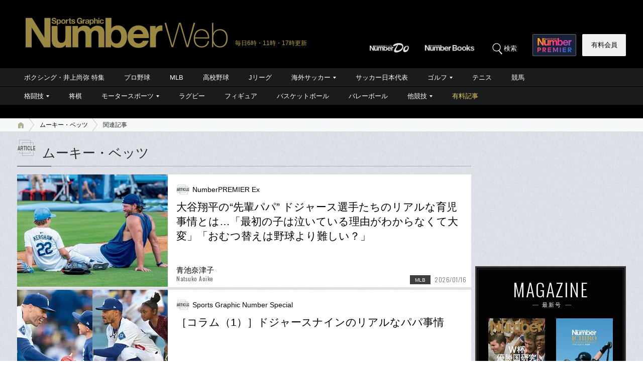

--- FILE ---
content_type: text/html; charset=utf-8
request_url: https://number.bunshun.jp/list/kw/%E3%83%A0%E3%83%BC%E3%82%AD%E3%83%BC%E3%83%BB%E3%83%99%E3%83%83%E3%83%84
body_size: 17659
content:







<!DOCTYPE html>
<html lang="ja">
<head prefix="og: http://ogp.me/ns# fb: http://ogp.me/ns/fb# article: http://ogp.me/ns/article#">
<meta charset="UTF-8">
<meta http-equiv="X-UA-Compatible" content="IE=edge">
<meta name="viewport" content="width=1250">

<!--[if lt IE 9]>
  <script src="//html5shiv.googlecode.com/svn/trunk/html5.js"></script>
<![endif]-->

<meta name="robots" content="index,follow,max-image-preview:large">
<meta name="msvalidate.01" content="0187BD93ACBFD531BB49875E32384202" />


<meta http-equiv="x-dns-prefetch-control" content="on">
<link rel="dns-prefetch" href="https://fonts.googleapis.com">
<link rel="preconnect" href="https://number.ismcdn.jp" crossorigin>
<link rel="preconnect" href="https://fonts.gstatic.com" crossorigin>
<link rel="preload" as="image" href="https://number.ismcdn.jp/mwimgs/3/c/1500wm/img_3cdb25a24d83a6fe05b30a1f0e53e05e460327.jpg" imagesizes="904px">



<link rel="icon" href="https://number.ismcdn.jp/common/numberweb/v4/images/favicon.ico">
<link rel="apple-touch-icon" sizes="76x76" href="https://number.ismcdn.jp/common/numberweb/v4/images/touch-icon-ipad.png">
<link rel="apple-touch-icon" sizes="120x120" href="https://number.ismcdn.jp/common/numberweb/v4/images/touch-icon-iphone-retina.png">
<link rel="apple-touch-icon" sizes="152x152" href="https://number.ismcdn.jp/common/numberweb/v4/images/touch-icon-ipad-retina.png">
<link rel="apple-touch-icon" sizes="180x180" href="https://number.ismcdn.jp/common/numberweb/v4/images/touch-icon-iphone6-retinahd.png">
<meta name="copyright" content="Copyright (c) Bungeishunju Ltd. All rights reserved.">


  <link rel="canonical" href="https://number.bunshun.jp/list/kw/%E3%83%A0%E3%83%BC%E3%82%AD%E3%83%BC%E3%83%BB%E3%83%99%E3%83%83%E3%83%84">


<title>ムーキー・ベッツを徹底解剖 - Number Web - ナンバー</title>
<meta name="description" content="Number Web『ムーキー・ベッツ』一覧ページ。ムーキー・ベッツ関連の話題を深く掘り下げた記事を公開中。最新記事は「大谷翔平の“先輩パパ” ドジャース選手たちのリアルな育児事情とは…「最初の子は泣いている理由がわからなくて大変」「おむつ替えは野球より難しい？」」">
<meta property="fb:app_id" content="230234163677833">
<meta property="fb:pages" content="146455248747483">
<meta property="og:locale" content="ja_JP">
<meta property="og:site_name" content="Number Web - ナンバー">
<meta property="og:type" content="article">
<meta property="og:title" content="ムーキー・ベッツを徹底解剖 - Number Web - ナンバー">
<meta property="og:url" content="https://number.bunshun.jp/list/kw/%E3%83%A0%E3%83%BC%E3%82%AD%E3%83%BC%E3%83%BB%E3%83%99%E3%83%83%E3%83%84">
<meta property="og:image" content="https://number.ismcdn.jp/mwimgs/7/2/-/img_72183e567892fa2131e8420b6a1633f7205261.jpg">
<meta property="og:image:width" content="1219">
<meta property="og:image:height" content="640">
<meta property="og:description" content="Number Web『ムーキー・ベッツ』一覧ページ。ムーキー・ベッツ関連の話題を深く掘り下げた記事を公開中。最新記事は「大谷翔平の“先輩パパ” ドジャース選手たちのリアルな育児事情とは…「最初の子は泣いている理由がわからなくて大変」「おむつ替えは野球より難しい？」」">
<meta property="article:publisher" content="https://www.facebook.com/NumberWeb/">
<meta name="twitter:card" content="summary_large_image">
<meta name="twitter:site" content="@numberweb">
<meta name="twitter:creator" content="@numberweb">
<meta name="twitter:image:src" content="https://number.ismcdn.jp/mwimgs/7/2/-/img_72183e567892fa2131e8420b6a1633f7205261.jpg">
<meta name="twitter:title" content="ムーキー・ベッツを徹底解剖 - Number Web - ナンバー">
<meta name="thumbnail" content="https://number.ismcdn.jp/mwimgs/8/b/1200/img_8b7f2851c38326683eb1a9f80f2907b9518823.jpg">
<link rel="next" hreflang="ja" href="https://number.bunshun.jp/list/kw/%E3%83%A0%E3%83%BC%E3%82%AD%E3%83%BC%E3%83%BB%E3%83%99%E3%83%83%E3%83%84?page=2">


<link rel="stylesheet" href="https://fonts.googleapis.com/css2?family=Oswald:wght@300;400;700&display=swap">
<link rel="stylesheet" href="https://number.ismcdn.jp/resources/numberweb/v4/css/lib/flickity.min.css" media="print" onload="this.media='all'">
<link rel="stylesheet" href="https://number.ismcdn.jp/resources/numberweb/v4/css/pc/base.css?rd=202601200000">
<link rel="stylesheet" href="https://number.ismcdn.jp/resources/numberweb/v4/css/pc/base/archive.css?rd=202601200000">
<link rel="stylesheet" href="https://number.ismcdn.jp/resources/numberweb/v4/css/pc/structure.css?rd=202601231051" media="print" onload="this.media='all'">
<link rel="stylesheet" href="https://number.ismcdn.jp/resources/numberweb/v4/css/re/kokuchi.css?rd=202601231051" media="print" onload="this.media='all'">
<link rel="stylesheet" href="https://number.ismcdn.jp/resources/numberweb/v4/css/pc/archive.css?rd=202601200000" media="print" onload="this.media='all'">

<script src="https://code.jquery.com/jquery-3.6.0.min.js" integrity="sha256-/xUj+3OJU5yExlq6GSYGSHk7tPXikynS7ogEvDej/m4=" crossorigin="anonymous" defer></script>
<script defer src="https://number.ismcdn.jp/resources/numberweb/v4/js/re/ajax-authtype.js?rd=202012010339"></script>

<script defer src="https://number.ismcdn.jp/resources/numberweb/v4/js/lib/flickity.pkgd.min.js"></script>
<script defer src="https://number.ismcdn.jp/resources/numberweb/v4/js/lib/slick.min.js"></script>
<script defer src="https://number.ismcdn.jp/resources/numberweb/v4/js/lib/jquery.color.js?rd=201509012146"></script>
<script defer src="https://number.ismcdn.jp/resources/numberweb/v4/js/pc/common.js?rd=202601200000"></script>
<script defer src="https://number.ismcdn.jp/resources/numberweb/v4/js/pc/archive.js?rd=202410241430"></script>
<script defer src="https://number.ismcdn.jp/resources/numberweb/v4/js/lib/lozad.js?rd=202103250000"></script>
<script defer src="https://number.ismcdn.jp/resources/numberweb/v4/js/lib/polyfill/intersection-observer.js?rd=202003041845"></script>
<script defer src="https://number.ismcdn.jp/resources/numberweb/v4/js/lib/polyfill/assign.js?rd=202003041845"></script>
<script defer src="https://number.ismcdn.jp/resources/numberweb/v4/js/lib/exe/lozad.js?rd=202103250000&sidebar=off"></script>


  <!-- Tagsmith, v1.0.0 -->
<script>
(function(b,d){var e=[["test1",.05,.1],["test2",.15,.2],["test3",.25,.3],["test4",.35,.4],["test5",.45,.5],["test6",.533,.566,.599],["test7",.632,.665,.698],["test8",.732,.766,.8],["test9",.825,.85,.875,.9],["test10",.925,.95,.975,1]],g=function(){var c=parseFloat(localStorage.getItem("__tagsmith_ab_factor"));if(isNaN(c)||0>c||1<=c)c=Math.random(),localStorage.setItem("__tagsmith_ab_factor",c.toString());for(var a=0;a<e.length;a++)for(var k=e[a][0],f=1;f<e[a].length;f++)if(c<e[a][f])return k+"_"+
(1===f?"con":"exp"+(f-1));return null}(),h={};b[d]=b[d]||{};b[d].userVariant=function(){return g};b[d].enable=function(c,a){if("all"===a)return!0;if(a.lastIndexOf("_con")+4===a.length||h[a])return!1;h[a]=c;return g===a};b[d].getLogger=function(c,a){return!1};b[d].__debug=function(){return{AB_CONF:e}};b.googletag=b.googletag||{cmd:[]};b.googletag.cmd.unshift(function(){g&&b.googletag.pubads().setTargeting("tagsmith_ab_variant",g)})})(window,"__tagsmith");
</script>
<!-- End Tagsmith -->
  <!-- ★★★ none : Google Ad Manager  -->

    <script>
  if(!location.hostname.match(/proxypy.org|printwhatyoulike.com|guidesites.appspot.com/)){
    var script = document.createElement("script");
    script.async = 1;
    script.src = "https://securepubads.g.doubleclick.net/tag/js/gpt.js";
    document.head.appendChild(script);
  }
  </script>

<script async src="https://cdn.taboola.com/webpush/publishers/1865786/taboola-push-sdk.js"></script>

<script type="application/javascript" src="//anymind360.com/js/264/ats.js"></script>

<script>
    window.googletag = window.googletag || {cmd: []};
    googletag.cmd.push(function() {
      googletag.defineSlot('/58502704/number/pc_header', [[1, 1], 'fluid', [970, 250], [728, 90], [970, 90]], 'div-gpt-ad-1586832121748-0').addService(googletag.pubads());

      googletag.defineSlot('/58502704/number/pc_right_1st', [[300, 250], [300,251], 'fluid', [1, 1], [2, 1]], 'div-gpt-ad-1586832221872-0').addService(googletag.pubads());

      googletag.defineSlot('/58502704/number/pc_right_2nd', [[300, 600], 'fluid', [300, 250], [1, 1], [3, 1]], 'div-gpt-ad-1586832391795-0').addService(googletag.pubads());

      googletag.pubads().enableSingleRequest();
      googletag.pubads().collapseEmptyDivs();
      if (!googletag.pubads().isInitialLoadDisabled()) {
          googletag.pubads().disableInitialLoad();
      }

      googletag.enableServices();

    });
  </script>

  <script type="text/javascript">
    window.googletag = window.googletag || {cmd: []};
    googletag.cmd.push(function() {
        var path_value = location.pathname.substr(0,40);
        var host_value = location.hostname;
        var target_value = "null";
    if (document.referrer){
      var ref_array=new Array();
      ref_array=document.referrer.split("/");
      target_value = ref_array[2];
    }
    googletag.pubads().setTargeting("reftarget",target_value)
    .setTargeting("pathtarget",path_value)
    .setTargeting("hostname",host_value)
    .setTargeting("kyougi","")
    .setTargeting("pagetype","archive")
    .setTargeting("urlslug","ムーキー・ベッツ")
    .setTargeting("article-id","")
    .setTargeting("kyougidetails","")
    .setTargeting("keywords","")
    googletag.pubads().collapseEmptyDivs();
  });
  </script>


<script type="text/javascript" src="/op/analytics.js?domain=bunshun.jp"></script>
 <script>
  googletag.cmd.push(function() {
    googletag.pubads().setPublisherProvidedId(('; ' + document.cookie).split('; ' + 'ismuc' + '=').pop().split(';').shift());
  });
</script>






  <script type="text/javascript">
  dataLayer_nw =[{
    'category' : 'pc',
    'column' : '',
    'special' : '',
    'kyougi' : '',
    'pagetype' : 'archive',
    'source' : '',
    'tournament' : '',
    'type' : 'pc',
    'author' : '',
    'longtail' : '',
    'urlslug' : "ムーキー・ベッツ",
    'loginid' : '',
    'pubDate' : '',
    'id' : '',
    'medium' : 'NumberWeb',
    'title' : "",
    'kyougidetails' : '',
    'pagecount' : '1',
    'keywords' : "",
    'charges' : '',
    'article-type' : '',
    'series' : 'false',
    'seotitle' : ""
  }];
  function gtag() {dataLayer_nw.push(arguments)};
  </script>
  <!-- Google Tag Manager -->
  <script>(function(w,d,s,l,i){w[l]=w[l]||[];w[l].push({'gtm.start':
  new Date().getTime(),event:'gtm.js'});var f=d.getElementsByTagName(s)[0],
  j=d.createElement(s),dl=l!='dataLayer'?'&l='+l:'';j.async=true;j.src=
  'https://www.googletagmanager.com/gtm.js?id='+i+dl;f.parentNode.insertBefore(j,f);
  })(window,document,'script','dataLayer_nw','GTM-M2Q94W');</script>
  <!-- End Google Tag Manager -->





</head>

<body class="index-top">
<a id="top" title="top"></a>
<!-- special:  -->
<!-- jack:  -->
  <!-- Google Tag Manager (noscript) -->
  <noscript><iframe src="https://www.googletagmanager.com/ns.html?id=GTM-M2Q94W" height="0" width="0" style="display:none;visibility:hidden"></iframe></noscript>
  <!-- End Google Tag Manager (noscript) -->


<header class="global-header" style="padding-top:0;">
  <div class="header-wrap clearfix">
    <p class="logo"><a href="/" class="ga_tracking" data-track-category="Header Logo" data-track-action="click"><img src="https://number.ismcdn.jp/common/numberweb/v4/images/header_logo.png" width="402" height="62" alt="Number Web - ナンバー"></a><span class="schedule">毎日6時・11時・17時更新</span></p>
  </div>
</header>
<div class="fixed-navi">
  <nav class="globalnavi2">
    <div class="navi-wrap clearfix">
      <ul class="top-navi clearfix">

        <li><a href="/list/numberdo" class="ga_tracking" data-track-category="Top PC Global Navi Number" data-track-action="click"><img src="https://number.ismcdn.jp/common/numberweb/v4/images/globalnavi1_logo_numberdo.png" width="83" height="20" alt="NumberDo"></a></li>
        <li><a href="/list/numberbooks" class="ga_tracking" data-track-category="Top PC Global Navi Number" data-track-action="click"><img src="https://number.ismcdn.jp/common/numberweb/v4/images/globalnavi1_logo_numberbooks.png" width="106" height="20" alt="NumberBooks"></a></li>
        <li class="search"><img src="https://number.ismcdn.jp/common/numberweb/v4/images/globalnavi2_search_icon.png" width="25" height="25" alt="検索">検索</li>
        <!--li class="signup"><a href="/list/info">Number<br>PREMIER</a></li-->
        <li class="premier"><a href="https://number.bunshun.jp/premier/" target="_blank" title="NumberPREMIER" class="ga_tracking" data-track-category="PC Global Navi Premier Link" data-track-action="click"><img src="https://number.ismcdn.jp/common/numberweb/v4/images/title/logo_premier_secondary.svg" width="68" height="28" alt="NumberPREMIER"></a></li>
        <li class="login"><a href="/list/info" class="ga_tracking" data-track-category="Top PC Global Navi Signup" data-track-action="click">有料会員</a></li>
      </ul>
      <div class="word-search">
        <div class="box-wrap">
          <div class="search-area">
            <form method="get" action="/search" role="search">
              <input type="search" name="fulltext" placeholder="検索ワードを入力してください"><input type="submit" value="SEARCH">
            </form>
          </div>
          <dl class="attention-word clearfix">
            <dt>注目キーワード</dt>
            <dd>
            <a href="/list/kw/黒田朝日" title="黒田朝日">#黒田朝日</a>
            <a href="/list/kw/照ノ富士" title="照ノ富士">#照ノ富士</a>
            <a href="/list/kw/角田夏実" title="角田夏実">#角田夏実</a>
            <a href="/list/kw/選抜高等学校野球大会" title="センバツ">#センバツ</a>
            <a href="/list/kw/佐藤輝明" title="佐藤輝明">#佐藤輝明</a>
            <a href="/list/olympic/2026" title="ミラノ五輪">#ミラノ五輪</a>
            </dd>
          </dl>
          <dl class="attention-word clearfix" style="border:0;margin-top:-10px;">
            <dt>記事</dt>
            <dd><a href="/list/sports">競技から探す</a><a href="/list/cp">大会から探す</a><a href="/list/authors">著者から探す</a><a href="/list/school">学校から探す</a></dd>
          </dl>
          <div class="close"><img src="https://number.ismcdn.jp/common/numberweb/v4/images/close01.png" width="28" height="28" alt="閉じる"></div>
        </div>
      </div>
    </div>
  </nav>
  <div class="globalnavi1-wrap">
<nav class="globalnavi1" style="border-bottom:1px solid #000;">
<div class="navi-wrap">
<p class="logo"><a href="/"><img alt="Number Web - ナンバー" height="21" src="https://number.ismcdn.jp/common/numberweb/v4/images/globalnavi1_logo.png" width="130" /></a></p>

<ul class="clearfix">
	<li><a class="ga_tracking" data-track-action="click" data-track-category="Top PC Global Navi Category" href="/list/kw/井上尚弥" title="ボクシング・井上尚弥 特集">ボクシング・井上尚弥 特集</a></li>
	<li><a class="ga_tracking" data-track-action="click" data-track-category="Top PC Global Navi Category" href="/subcategory/プロ野球/column" title="プロ野球">プロ野球</a></li>
	<li><a class="ga_tracking" data-track-action="click" data-track-category="Top PC Global Navi Category" href="/subcategory/MLB/column" title="MLB">MLB</a></li>
	<li><a class="ga_tracking" data-track-action="click" data-track-category="Top PC Global Navi Category" href="/subcategory/高校野球/column" title="高校野球">高校野球</a></li>
	<li><a class="ga_tracking" data-track-action="click" data-track-category="Top PC Global Navi Category" href="/subcategory/Jリーグ/column" title="Jリーグ">Jリーグ</a></li>
	<li class="unit"><a class="ga_tracking" data-track-action="click" data-track-category="Top PC Global Navi Category" href="/subcategory/海外サッカー/column" title="海外サッカー">海外サッカー</a>
	<ul class="sub">
		<li><a class="ga_tracking" data-track-action="click" data-track-category="Top PC Global Navi Category" href="/subcategory/プレミアリーグ/column" title="プレミアリーグ">プレミアリーグ</a></li>
		<li><a class="ga_tracking" data-track-action="click" data-track-category="Top PC Global Navi Category" href="/subcategory/リーガ・エスパニョーラ/column" title="リーガ・エスパニョーラ">リーガ・エスパニョーラ</a></li>
		<li><a class="ga_tracking" data-track-action="click" data-track-category="Top PC Global Navi Category" href="/subcategory/セリエA/column" title="セリエA">セリエA</a></li>
		<li><a class="ga_tracking" data-track-action="click" data-track-category="Top PC Global Navi Category" href="/subcategory/ブンデスリーガ/column" title="ブンデスリーガ">ブンデスリーガ</a></li>
	</ul>
	</li>
	<li><a class="ga_tracking" data-track-action="click" data-track-category="Top PC Global Navi Category" href="/subcategory/サッカー日本代表/column" title="サッカー日本代表">サッカー日本代表</a></li>
	<li class="unit"><a class="ga_tracking" data-track-action="click" data-track-category="Top PC Global Navi Category" href="/subcategory/ゴルフ/column" title="ゴルフ">ゴルフ</a>
	<ul class="sub">
		<li><a class="ga_tracking" data-track-action="click" data-track-category="Top PC Global Navi Category" href="/subcategory/男子ゴルフ/column" title="男子ゴルフ">男子ゴルフ</a></li>
		<li><a class="ga_tracking" data-track-action="click" data-track-category="Top PC Global Navi Category" href="/subcategory/女子ゴルフ/column" title="女子ゴルフ">女子ゴルフ</a></li>
		<li><a class="ga_tracking" data-track-action="click" data-track-category="Top PC Global Navi Category" href="/subcategory/ゴルフその他/column" title="ゴルフその他">ゴルフその他</a></li>
	</ul>
	</li>
	<li><a class="ga_tracking" data-track-action="click" data-track-category="Top PC Global Navi Category" href="/subcategory/テニス/column" title="テニス">テニス</a></li>
	<li><a class="ga_tracking" data-track-action="click" data-track-category="Top PC Global Navi Category" href="/subcategory/競馬/column" title="競馬">競馬</a></li>
</ul>
</div>
</nav>

<nav class="globalnavi1">
<div class="navi-wrap">
<p class="logo"><a href="/"><img alt="Number Web - ナンバー" height="21" src="https://number.ismcdn.jp/common/numberweb/v4/images/globalnavi1_logo.png" width="130" /></a></p>

<ul class="clearfix">
	<li class="unit"><a class="ga_tracking" data-track-action="click" data-track-category="Top PC Global Navi Category" href="/subcategory/格闘技/column" title="格闘技">格闘技</a>
	<ul class="sub">
		<li><a class="ga_tracking" data-track-action="click" data-track-category="Top PC Global Navi Category" href="/subcategory/ボクシング/column" title="ボクシング">ボクシング</a></li>
		<li><a class="ga_tracking" data-track-action="click" data-track-category="Top PC Global Navi Category" href="/subcategory/プロレス/column" title="プロレス">プロレス</a></li>
		<li><a class="ga_tracking" data-track-action="click" data-track-category="Top PC Global Navi Category" href="/subcategory/相撲/column" title="相撲">相撲</a></li>
		<li><a class="ga_tracking" data-track-action="click" data-track-category="Top PC Global Navi Category" href="/subcategory/柔道/column" title="柔道">柔道</a></li>
		<li><a class="ga_tracking" data-track-action="click" data-track-category="Top PC Global Navi Category" href="/subcategory/格闘技その他/column" title="格闘技その他">格闘技その他</a></li>
	</ul>
	</li>
	<li><a class="ga_tracking" data-track-action="click" data-track-category="Top PC Global Navi Category" href="/subcategory/将棋/column" title="将棋">将棋</a></li>
	<li class="unit"><a class="ga_tracking" data-track-action="click" data-track-category="Top PC Global Navi Category" href="/subcategory/モータースポーツ/column" title="モータースポーツ">モータースポーツ</a>
	<ul class="sub">
		<li><a class="ga_tracking" data-track-action="click" data-track-category="Top PC Global Navi Category" href="/subcategory/F1/column" title="F1">F1</a></li>
		<li><a class="ga_tracking" data-track-action="click" data-track-category="Top PC Global Navi Category" href="/subcategory/MotoGP/column" title="MotoGP">MotoGP</a></li>
		<li><a class="ga_tracking" data-track-action="click" data-track-category="Top PC Global Navi Category" href="/subcategory/モータースポーツその他/column" title="モータースポーツその他">モータースポーツその他</a></li>
	</ul>
	</li>
	<li><a class="ga_tracking" data-track-action="click" data-track-category="Top PC Global Navi Category" href="/subcategory/ラグビー/column" title="ラグビー">ラグビー</a></li>
	<li><a class="ga_tracking" data-track-action="click" data-track-category="Top PC Global Navi Category" href="/subcategory/フィギュアスケート/column" title="フィギュアスケート">フィギュア</a></li>
	<li><a class="ga_tracking" data-track-action="click" data-track-category="Top PC Global Navi Category" href="/subcategory/バスケットボール/column" title="バスケットボール">バスケットボール</a></li>
	<li><a class="ga_tracking" data-track-action="click" data-track-category="Top PC Global Navi Category" href="/subcategory/バレーボール/column" title="バレーボール">バレーボール</a></li>
	<li class="current unit"><a class="ga_tracking" data-track-action="click" data-track-category="Top PC Global Navi Category" href="/subcategory/その他スポーツ/column" title="その他スポーツ">他競技</a>
	<ul class="sub">
		<li><a class="ga_tracking" data-track-action="click" data-track-category="Top PC Global Navi Category" href="/subcategory/陸上/column" title="陸上">陸上</a></li>
		<li><a class="ga_tracking" data-track-action="click" data-track-category="Top PC Global Navi Category" href="/subcategory/高校サッカー/column" title="高校サッカー">高校サッカー</a></li>
		<li><a class="ga_tracking" data-track-action="click" data-track-category="Top PC Global Navi Category" href="/subcategory/大学野球/column" title="大学野球">大学野球</a></li>
		<li><a class="ga_tracking" data-track-action="click" data-track-category="Top PC Global Navi Category" href="/subcategory/卓球/column" title="卓球">卓球</a></li>
		<li><a class="ga_tracking" data-track-action="click" data-track-category="Top PC Global Navi Category" href="/subcategory/水泳/column" title="水泳">水泳</a></li>
		<li><a class="ga_tracking" data-track-action="click" data-track-category="Top PC Global Navi Category" href="/subcategory/体操/column" title="体操">体操</a></li>
		<li style="border-bottom:none;"><a class="ga_tracking" data-track-action="click" data-track-category="Top PC Global Navi Category" href="/subcategory/冬季スポーツ/column" title="冬季スポーツ">冬季スポーツ</a></li>
		<li><a class="ga_tracking" data-track-action="click" data-track-category="Top PC Global Navi Category" href="/subcategory/ゲーム/column" title="ゲーム">ゲーム</a></li>
		<li><a class="ga_tracking" data-track-action="click" data-track-category="Top PC Global Navi Category" href="/subcategory/その他/column" title="その他">その他</a></li>
	</ul>
	</li>
	<li><a class="gold" data-track-action="click" data-track-category="Top PC Global Navi Category" href="/list/charges" title="有料記事">有料記事</a></li>
</ul>
</div>
</nav>
</div>

</div>
<div class="pc-superbanner">
  <!-- ★★★ smp : pc-banner01  -->
  <!-- /58502704/number/pc_header -->
<div id='div-gpt-ad-1586832121748-0'>
  <script>
    googletag.cmd.push(function() { googletag.display('div-gpt-ad-1586832121748-0'); });
  </script>
</div>

</div>
<div class="global-container">
  <nav class="rcrumbs">
    <div class="rcrumbs-wrap">
      <ul>
        <li><a href="/" class="ga_tracking" data-track-category="Breadcrumb home" data-track-action="click"><span><img src="https://number.ismcdn.jp/common/numberweb/v4/images/rcrumbs_home.png" width="15" height="15" alt="Number Web"></span></a></li>
          <li><a href="/list/kw/%E3%83%A0%E3%83%BC%E3%82%AD%E3%83%BC%E3%83%BB%E3%83%99%E3%83%83%E3%83%84">ムーキー・ベッツ</a></li>
  <li class="last">関連記事</li>

      </ul>
    </div>
  </nav>
  <div class="sub-container-main">
    <div class="container-wrap clearfix">
      <article class="main-article">
      <section class="category-archive">
        <h1 class="container-h1-style3">
          ムーキー・ベッツ
          <span class="border">&nbsp;</span>
        </h1>
        
<section class="sub-article">
  
  <a href="/articles/-/868788" class="ga_tracking" data-track-category=" Article List" data-track-action="click">
    <figure><img src="https://number.ismcdn.jp/mwimgs/3/c/300m/img_3cdb25a24d83a6fe05b30a1f0e53e05e460327.jpg" alt="大谷翔平の“先輩パパ” ドジャース選手たちのリアルな育児事情とは…「最初の子は泣いている理由がわからなくて大変」「おむつ替えは野球より難しい？」" width="300" height="225" data-src="https://number.ismcdn.jp/mwimgs/3/c/300m/img_3cdb25a24d83a6fe05b30a1f0e53e05e460327.jpg" fetchpriority="high" loading="eager"></figure>
  <div class="text-area">
  <p class="column-name">NumberPREMIER Ex</p>
  <h2>大谷翔平の“先輩パパ” ドジャース選手たちのリアルな育児事情とは…「最初の子は泣いている理由がわからなくて大変」「おむつ替えは野球より難しい？」</h2>
  <p class="writer-name">青池奈津子<span class="font-oswald">Natsuko Aoike</span></p>
  <p class="category-01">MLB</p>
  <p class="date font-oswald">2026/01/16</p>
  </div>
  </a>
</section>
<section class="sub-article">
  
  <a href="/articles/-/868702" class="ga_tracking" data-track-category=" Article List" data-track-action="click">
    <figure><img src="https://number.ismcdn.jp/mwimgs/2/2/300m/img_229da85196513b6b55373c7a04ed1a4a303394.jpg" alt="［コラム（1）］ドジャースナインのリアルなパパ事情" width="300" height="225" data-src="https://number.ismcdn.jp/mwimgs/2/2/300m/img_229da85196513b6b55373c7a04ed1a4a303394.jpg" loading="eager"></figure>
  <div class="text-area">
  <p class="column-name">Sports Graphic Number Special</p>
  <h2>［コラム（1）］ドジャースナインのリアルなパパ事情</h2>
  <p class="writer-name">青池奈津子<span class="font-oswald">Natsuko Aoike</span></p>
  <p class="category-02">MLB</p><p class="pay">有料</p>
  <p class="date font-oswald">2025/12/30</p>
  </div>
  </a>
</section>
<section class="sub-article">
  
  <a href="/articles/-/868697" class="ga_tracking" data-track-category=" Article List" data-track-action="click">
      <figure><img src="https://number.ismcdn.jp/mwimgs/e/3/300m/img_e3ee7a938d49fd855b9779da039a39fa425882.jpg" alt="［ボビー・バレンタイン解説］連覇の立役者を生んだロバーツ監督の起用法" width="300" height="225" data-src="https://number.ismcdn.jp/mwimgs/e/3/300m/img_e3ee7a938d49fd855b9779da039a39fa425882.jpg" class="lozad"></figure>
  <div class="text-area">
  <p class="column-name">Sports Graphic Number Special</p>
  <h2>［ボビー・バレンタイン解説］連覇の立役者を生んだロバーツ監督の起用法</h2>
  <p class="writer-name">ブラッド・レフトン<span class="font-oswald">Brad Lefton</span></p>
  <p class="category-02">MLB</p><p class="pay">有料</p>
  <p class="date font-oswald">2025/12/27</p>
  </div>
  </a>
</section>
<section class="sub-article">
  
  <a href="/articles/-/868683" class="ga_tracking" data-track-category=" Article List" data-track-action="click">
      <figure><img src="https://number.ismcdn.jp/common/numberweb/v4/images/noimage/lazy-leaf.png" data-src="https://number.ismcdn.jp/mwimgs/c/c/300m/img_cc6894fc2cef452daa6c5815756316f1316206.jpg" alt="［史上最高の一日］衝撃の3本塁打10奪三振" width="300" height="225" class="lozad"></figure>
  <div class="text-area">
  <p class="column-name">Sports Graphic Number Special</p>
  <h2>［史上最高の一日］衝撃の3本塁打10奪三振</h2>
  <p class="writer-name">柳原直之（スポーツニッポン）<span class="font-oswald">Naoyuki Yanagihara</span></p>
  <p class="category-02">MLB</p><p class="pay">有料</p>
  <p class="date font-oswald">2025/12/25</p>
  </div>
  </a>
</section>
<section class="sub-article">
  
  <a href="/articles/-/868605" class="ga_tracking" data-track-category=" Article List" data-track-action="click">
      <figure><img src="https://number.ismcdn.jp/common/numberweb/v4/images/noimage/lazy-leaf.png" data-src="https://number.ismcdn.jp/mwimgs/8/d/300m/img_8db8c45849bcc544f7bcfefb05344eb1525537.jpg" alt="「大谷翔平が疲労困憊」「WS敗北まで2死」“究極の試練”でドジャースが奇跡を…「ロハスのように報われるんだ」LA紙に語ったフリーマンらの本音" width="300" height="225" class="lozad"></figure>
  <div class="text-area">
  <p class="column-name">メジャーリーグPRESS</p>
  <h2>「大谷翔平が疲労困憊」「WS敗北まで2死」“究極の試練”でドジャースが奇跡を…「ロハスのように報われるんだ」LA紙に語ったフリーマンらの本音</h2>
  <p class="writer-name">ジャック・ハリス<span class="font-oswald">Jack Harris</span></p>
  <p class="category-01">MLB</p>
  <p class="date font-oswald">2025/12/22</p>
  </div>
  </a>
</section>
<section class="sub-article">
  
  <a href="/articles/-/868604" class="ga_tracking" data-track-category=" Article List" data-track-action="click">
      <figure><img src="https://number.ismcdn.jp/common/numberweb/v4/images/noimage/lazy-leaf.png" data-src="https://number.ismcdn.jp/mwimgs/2/0/300m/img_205ce87d043af9373bdeb68d5a12f246247572.jpg" alt="「ベッツは過小評価された」「あれだけ苦しんだロウキが」不調でもドジャース有能編成、マンシーが擁護…LA紙ズバリ「結束は陳腐な美談ではない」" width="300" height="225" class="lozad"></figure>
  <div class="text-area">
  <p class="column-name">メジャーリーグPRESS</p>
  <h2>「ベッツは過小評価された」「あれだけ苦しんだロウキが」不調でもドジャース有能編成、マンシーが擁護…LA紙ズバリ「結束は陳腐な美談ではない」</h2>
  <p class="writer-name">ジャック・ハリス<span class="font-oswald">Jack Harris</span></p>
  <p class="category-01">MLB</p>
  <p class="date font-oswald">2025/12/22</p>
  </div>
  </a>
</section>
<section class="sub-article">
  
  <a href="/articles/-/868518" class="ga_tracking" data-track-category=" Article List" data-track-action="click">
      <figure><img src="https://number.ismcdn.jp/common/numberweb/v4/images/noimage/lazy-leaf.png" data-src="https://number.ismcdn.jp/mwimgs/a/9/300m/img_a9a3e0c6735ade298ff1d4f228bf6e1c233786.jpg" alt="ベッツ断言「オオタニは7億ドルの価値がある」ドジャース戦友が語る大谷翔平の超才能「それがクレイジー」「心から本気だ」カーショウもズバリ―2025年下半期読まれた記事" width="300" height="225" class="lozad"></figure>
  <div class="text-area">
  <p class="column-name">Number Web More</p>
  <h2>ベッツ断言「オオタニは7億ドルの価値がある」ドジャース戦友が語る大谷翔平の超才能「それがクレイジー」「心から本気だ」カーショウもズバリ―2025年下半期読まれた記事</h2>
  <p class="writer-name">ジャック・ハリス<span class="font-oswald">Jack Harris</span></p>
  <p class="category-01">MLB</p>
  <p class="date font-oswald">2025/12/19</p>
  </div>
  </a>
</section>
<section class="sub-article">
  
  <a href="/articles/-/868218" class="ga_tracking" data-track-category=" Article List" data-track-action="click">
      <figure><img src="https://number.ismcdn.jp/common/numberweb/v4/images/noimage/lazy-leaf.png" data-src="https://number.ismcdn.jp/mwimgs/7/2/300m/img_72adb1114f10d625666f3e356fbe95431601502.jpg" alt="「ハハ、わからないです」大谷翔平が苦笑いのTikToker直撃取材…カオスすぎたワールドシリーズ前日ウラ話「WBCでも対戦ロイヤルズ主砲まで」" width="300" height="225" class="lozad"></figure>
  <div class="text-area">
  <p class="column-name">テレビに映らない大谷翔平：番記者日記</p>
  <h2>「ハハ、わからないです」大谷翔平が苦笑いのTikToker直撃取材…カオスすぎたワールドシリーズ前日ウラ話「WBCでも対戦ロイヤルズ主砲まで」</h2>
  <p class="writer-name">柳原直之（スポーツニッポン）<span class="font-oswald">Naoyuki Yanagihara</span></p>
  <p class="category-01">MLB</p>
  <p class="date font-oswald">2025/11/21</p>
  </div>
  </a>
</section>
<section class="sub-article">
  
  <a href="/articles/-/868217" class="ga_tracking" data-track-category=" Article List" data-track-action="click">
      <figure><img src="https://number.ismcdn.jp/common/numberweb/v4/images/noimage/lazy-leaf.png" data-src="https://number.ismcdn.jp/mwimgs/6/c/300m/img_6c173c3aea569aea597d3b2d61fc198f1591797.jpg" alt="ベッツ熱弁「オオタニと一緒に…特別だよ」ドジャース大谷翔平の“テレビに映らない”ワールドシリーズ連覇全事実「開幕前日取材は超カオスに」" width="300" height="225" class="lozad"></figure>
  <div class="text-area">
  <p class="column-name">テレビに映らない大谷翔平：番記者日記</p>
  <h2>ベッツ熱弁「オオタニと一緒に…特別だよ」ドジャース大谷翔平の“テレビに映らない”ワールドシリーズ連覇全事実「開幕前日取材は超カオスに」</h2>
  <p class="writer-name">柳原直之（スポーツニッポン）<span class="font-oswald">Naoyuki Yanagihara</span></p>
  <p class="category-01">MLB</p>
  <p class="date font-oswald">2025/11/21</p>
  </div>
  </a>
</section>
<section class="sub-article">
  
  <a href="/articles/-/868203" class="ga_tracking" data-track-category=" Article List" data-track-action="click">
      <figure><img src="https://number.ismcdn.jp/common/numberweb/v4/images/noimage/lazy-leaf.png" data-src="https://number.ismcdn.jp/mwimgs/1/c/300m/img_1cc6cb09962de13712c125301317acc91783801.jpg" alt="「オオタニからMVPを奪えたら…奇跡と呼ぶしかない」米メディアが戦慄した“満票時代”のMVP論争…あるライバル選手「最後まで見てみよう」の虚しい現実" width="300" height="225" class="lozad"></figure>
  <div class="text-area">
  <p class="column-name">メジャーリーグPRESS</p>
  <h2>「オオタニからMVPを奪えたら…奇跡と呼ぶしかない」米メディアが戦慄した“満票時代”のMVP論争…あるライバル選手「最後まで見てみよう」の虚しい現実</h2>
  <p class="writer-name">一野洋<span class="font-oswald">Hiroshi Ichino</span></p>
  <p class="category-01">MLB</p>
  <p class="date font-oswald">2025/11/18</p>
  </div>
  </a>
</section>
<section class="sub-article">
  
  <a href="/articles/-/868123" class="ga_tracking" data-track-category=" Article List" data-track-action="click">
      <figure><img src="https://number.ismcdn.jp/common/numberweb/v4/images/noimage/lazy-leaf.png" data-src="https://number.ismcdn.jp/mwimgs/1/d/300m/img_1def3138987e86d946f7f9431d01c0721814900.jpg" alt="カーショウ断言「オオタニはとにかく…」大谷翔平の“人間的魅力”をドジャースの仲間が称賛「大きな体に小さな子どもが」キケもズバリ" width="300" height="225" class="lozad"></figure>
  <div class="text-area">
  <p class="column-name">NumberWeb Topics</p>
  <h2>カーショウ断言「オオタニはとにかく…」大谷翔平の“人間的魅力”をドジャースの仲間が称賛「大きな体に小さな子どもが」キケもズバリ</h2>
  <p class="writer-name">NumberWeb編集部<span class="font-oswald">Sports Graphic Number Web</span></p>
  <p class="category-01">MLB</p>
  <p class="date font-oswald">2025/11/11</p>
  </div>
  </a>
</section>
<section class="sub-article">
  
  <a href="/articles/-/868077" class="ga_tracking" data-track-category=" Article List" data-track-action="click">
      <figure><img src="https://number.ismcdn.jp/common/numberweb/v4/images/noimage/lazy-leaf.png" data-src="https://number.ismcdn.jp/mwimgs/2/e/300m/img_2eed52f3af5074983eb2cb32a1bc4bc8234110.jpg" alt="「オオタニはボンズ並み」ロバーツ監督もフリーマンも“お手上げ”ドジャース大谷翔平の超人的パワー「すごい才能」「正直、わからないよ」" width="300" height="225" class="lozad"></figure>
  <div class="text-area">
  <p class="column-name">NumberWeb Topics</p>
  <h2>「オオタニはボンズ並み」ロバーツ監督もフリーマンも“お手上げ”ドジャース大谷翔平の超人的パワー「すごい才能」「正直、わからないよ」</h2>
  <p class="writer-name">NumberWeb編集部<span class="font-oswald">Sports Graphic Number Web</span></p>
  <p class="category-01">MLB</p>
  <p class="date font-oswald">2025/11/07</p>
  </div>
  </a>
</section>
<section class="sub-article">
  
  <a href="/articles/-/868053" class="ga_tracking" data-track-category=" Article List" data-track-action="click">
      <figure><img src="https://number.ismcdn.jp/common/numberweb/v4/images/noimage/lazy-leaf.png" data-src="https://number.ismcdn.jp/mwimgs/2/5/300m/img_25a0f17b44e67344a2094841ad97771c906323.jpg" alt="「大谷翔平のソロ本塁打はOK」本音ポツリ…中継に映らなかったブルージェイズの敗戦後ミーティングで「監督が10回繰り返した言葉」ドジャースを追い詰めた裏側" width="300" height="225" class="lozad"></figure>
  <div class="text-area">
  <p class="column-name">メジャーリーグPRESS</p>
  <h2>「大谷翔平のソロ本塁打はOK」本音ポツリ…中継に映らなかったブルージェイズの敗戦後ミーティングで「監督が10回繰り返した言葉」ドジャースを追い詰めた裏側</h2>
  <p class="writer-name">四竈衛<span class="font-oswald">Mamoru Shikama</span></p>
  <p class="category-01">MLB</p>
  <p class="date font-oswald">2025/11/05</p>
  </div>
  </a>
</section>
<section class="sub-article">
  
  <a href="/articles/-/867982" class="ga_tracking" data-track-category=" Article List" data-track-action="click">
      <figure><img src="https://number.ismcdn.jp/common/numberweb/v4/images/noimage/lazy-leaf.png" data-src="https://number.ismcdn.jp/mwimgs/a/9/300m/img_a9a3e0c6735ade298ff1d4f228bf6e1c233786.jpg" alt="ベッツ断言「オオタニは7億ドルの価値がある」ドジャース戦友が語る大谷翔平の超才能「それがクレイジー」「心から本気だ」カーショウもズバリ" width="300" height="225" class="lozad"></figure>
  <div class="text-area">
  <p class="column-name">メジャーリーグPRESS</p>
  <h2>ベッツ断言「オオタニは7億ドルの価値がある」ドジャース戦友が語る大谷翔平の超才能「それがクレイジー」「心から本気だ」カーショウもズバリ</h2>
  <p class="writer-name">ジャック・ハリス<span class="font-oswald">Jack Harris</span></p>
  <p class="category-01">MLB</p>
  <p class="date font-oswald">2025/11/05</p>
  </div>
  </a>
</section>
<section class="sub-article">
  
  <a href="/articles/-/867979" class="ga_tracking" data-track-category=" Article List" data-track-action="click">
      <figure><img src="https://number.ismcdn.jp/common/numberweb/v4/images/noimage/lazy-leaf.png" data-src="https://number.ismcdn.jp/mwimgs/9/b/300m/img_9b53b5e5e41d959591d2c40c3f5d113c1617146.jpg" alt="「天才的だよ」フリーマンでも“正直わからない”大谷翔平の「類稀な才能」米国人ドジャース番記者が聞いた「オオタニは何でもやってしまう」" width="300" height="225" class="lozad"></figure>
  <div class="text-area">
  <p class="column-name">メジャーリーグPRESS</p>
  <h2>「天才的だよ」フリーマンでも“正直わからない”大谷翔平の「類稀な才能」米国人ドジャース番記者が聞いた「オオタニは何でもやってしまう」</h2>
  <p class="writer-name">ジャック・ハリス<span class="font-oswald">Jack Harris</span></p>
  <p class="category-01">MLB</p>
  <p class="date font-oswald">2025/11/03</p>
  </div>
  </a>
</section>
<section class="sub-article">
  
  <a href="/articles/-/867978" class="ga_tracking" data-track-category=" Article List" data-track-action="click">
      <figure><img src="https://number.ismcdn.jp/common/numberweb/v4/images/noimage/lazy-leaf.png" data-src="https://number.ismcdn.jp/mwimgs/4/f/300m/img_4f1722e0ea1457e629f59cec6ece98b7223971.jpg" alt="「オオタニの才能は史上最高」とロバーツ監督…米記者が記す、ドジャースが大谷翔平に驚いた日「ベッツの“大谷打席時のリード”もそうだった」" width="300" height="225" class="lozad"></figure>
  <div class="text-area">
  <p class="column-name">メジャーリーグPRESS</p>
  <h2>「オオタニの才能は史上最高」とロバーツ監督…米記者が記す、ドジャースが大谷翔平に驚いた日「ベッツの“大谷打席時のリード”もそうだった」</h2>
  <p class="writer-name">ジャック・ハリス<span class="font-oswald">Jack Harris</span></p>
  <p class="category-01">MLB</p>
  <p class="date font-oswald">2025/11/03</p>
  </div>
  </a>
</section>
<section class="sub-article">
  
  <a href="/articles/-/867976" class="ga_tracking" data-track-category=" Article List" data-track-action="click">
      <figure><img src="https://number.ismcdn.jp/common/numberweb/v4/images/noimage/lazy-leaf.png" data-src="https://number.ismcdn.jp/mwimgs/8/7/300m/img_87cad457071de55025f7eff9753936031501663.jpg" alt="大谷翔平1015億円、山本由伸463億円、年俸42億円スネルでもなく…「賭けをするならね」ベッツ12年566億円こそドジャース“恐るべき投資”の元祖" width="300" height="225" class="lozad"></figure>
  <div class="text-area">
  <p class="column-name">NumberWeb Topics</p>
  <h2>大谷翔平1015億円、山本由伸463億円、年俸42億円スネルでもなく…「賭けをするならね」ベッツ12年566億円こそドジャース“恐るべき投資”の元祖</h2>
  <p class="writer-name">NumberWeb編集部<span class="font-oswald">Sports Graphic Number Web</span></p>
  <p class="category-01">MLB</p>
  <p class="date font-oswald">2025/10/30</p>
  </div>
  </a>
</section>
<section class="sub-article">
  
  <a href="/articles/-/867891" class="ga_tracking" data-track-category=" Article List" data-track-action="click">
      <figure><img src="https://number.ismcdn.jp/common/numberweb/v4/images/noimage/lazy-leaf.png" data-src="https://number.ismcdn.jp/mwimgs/9/d/300m/img_9d374b36b3ee7183996491aa1a89b5ec216233.jpg" alt="WS戦力比較「不振でも5発」大谷翔平や「OPS1.440」ゲレーロJr.よりも気になる不安定リリーフ陣…ドジャースはタフネス左腕ベシア離脱が痛すぎ" width="300" height="225" class="lozad"></figure>
  <div class="text-area">
  <p class="column-name">酒の肴に野球の記録</p>
  <h2>WS戦力比較「不振でも5発」大谷翔平や「OPS1.440」ゲレーロJr.よりも気になる不安定リリーフ陣…ドジャースはタフネス左腕ベシア離脱が痛すぎ</h2>
  <p class="writer-name">広尾晃<span class="font-oswald">Kou Hiroo</span></p>
  <p class="category-01">MLB</p>
  <p class="date font-oswald">2025/10/24</p>
  </div>
  </a>
</section>
<section class="sub-article">
  
  <a href="/articles/-/867875" class="ga_tracking" data-track-category=" Article List" data-track-action="click">
      <figure><img src="https://number.ismcdn.jp/common/numberweb/v4/images/noimage/lazy-leaf.png" data-src="https://number.ismcdn.jp/mwimgs/9/4/300m/img_946ce3d8295371b1f39aadf72aa58842182560.jpg" alt="「オオタニはジョーダンのようだ」ベッツもフリーマンも敵将も絶賛の大谷翔平だが「たまたま僕が」神の領域MVPに笑顔は一切なく…ドジャースPS裏話" width="300" height="225" class="lozad"></figure>
  <div class="text-area">
  <p class="column-name">テレビに映らない大谷翔平：番記者日記</p>
  <h2>「オオタニはジョーダンのようだ」ベッツもフリーマンも敵将も絶賛の大谷翔平だが「たまたま僕が」神の領域MVPに笑顔は一切なく…ドジャースPS裏話</h2>
  <p class="writer-name">柳原直之（スポーツニッポン）<span class="font-oswald">Naoyuki Yanagihara</span></p>
  <p class="category-01">MLB</p>
  <p class="date font-oswald">2025/10/24</p>
  </div>
  </a>
</section>
<section class="sub-article">
  
  <a href="/articles/-/867874" class="ga_tracking" data-track-category=" Article List" data-track-action="click">
      <figure><img src="https://number.ismcdn.jp/common/numberweb/v4/images/noimage/lazy-leaf.png" data-src="https://number.ismcdn.jp/mwimgs/9/4/300m/img_943e1574f063d15b399913a15116415e187312.jpg" alt="「逆に言えば…」大谷翔平は“ロバーツ監督の苦言”に微笑んだ「ショウヘイ！ ワオ！」カーショウもフリーマンも激レア150m弾フリー打撃に興奮" width="300" height="225" class="lozad"></figure>
  <div class="text-area">
  <p class="column-name">テレビに映らない大谷翔平：番記者日記</p>
  <h2>「逆に言えば…」大谷翔平は“ロバーツ監督の苦言”に微笑んだ「ショウヘイ！ ワオ！」カーショウもフリーマンも激レア150m弾フリー打撃に興奮</h2>
  <p class="writer-name">柳原直之（スポーツニッポン）<span class="font-oswald">Naoyuki Yanagihara</span></p>
  <p class="category-01">MLB</p>
  <p class="date font-oswald">2025/10/24</p>
  </div>
  </a>
</section>
        <div class="list-pagination-outer clearfix">
  <div class="list-pagination">
  


  <span class="current">1</span>
  <span><a href="/list/kw/ムーキー・ベッツ?page=2">2</a></span>
  <span><a href="/list/kw/ムーキー・ベッツ?page=3">3</a></span>
  <span><a href="/list/kw/ムーキー・ベッツ?page=4">4</a></span>
  <span><a href="/list/kw/ムーキー・ベッツ?page=5">5</a></span>
  <span><a href="/list/kw/ムーキー・ベッツ?page=6">&hellip;</a></span>

  <span><a href="/list/kw/ムーキー・ベッツ?page=9">9</a></span>

      <span class="next"><a href="/list/kw/ムーキー・ベッツ?page=2">NEXT  &gt;&gt;</a></span>
</div>
</div>

        
      </section>
    </article>
          <aside class="side-news">
  <!-- ★★★ smp : pc-banner02  -->
  <div class="side-banner-01">
  <!-- /58502704/number/pc_right_1st -->
<div id='div-gpt-ad-1586832221872-0' style="min-height:250px;">
  <script>
    googletag.cmd.push(function() { googletag.display('div-gpt-ad-1586832221872-0'); });
  </script>
</div>
  </div>

<!-- ☆☆☆ none : magazine -->
    <section class="magazine-box-style" data-nosnippet>
      <div class="box-wrap">
       <h3><span class="font-oswald">MAGAZINE</span><br><span class="short-text">&nbsp;<span class="border"></span>最新号<span class="border">&nbsp;</span></span></h3>
        <ul class="maglist clearfix">
          <li>
            <a class="ga_tracking" data-track-category="Magazine Link" data-track-action="click" data-track-label="page" href="/articles/-/868959" title="W杯優勝国研究。日本代表に必要な5つのメソッド">
              <figure><img src="https://number.ismcdn.jp/common/numberweb/v4/images/noimage/blank.gif" data-src="https://number.ismcdn.jp/mwimgs/f/c/200/img_fc0369ab809074b16927fa09127ee401608991.jpg" width="200" height="260" alt="W杯優勝国研究。日本代表に必要な5つのメソッド" class="lozad"></figure>
              <p class="button"><span class="font-oswald">1/22</span> 発売</p>
            </a>
          </li>
          <li>
            <a class="ga_tracking" data-track-category="Magazine Link" data-track-action="click" data-track-label="page" href="/articles/-/868960" title="イチローのすべて　完全版">
              <figure><img src="https://number.ismcdn.jp/common/numberweb/v4/images/noimage/blank.gif" data-src="https://number.ismcdn.jp/mwimgs/c/1/200/img_c15a349710178f4028ae113e6a41ca3b369220.jpg" width="200" height="259" alt="イチローのすべて　完全版" class="lozad"></figure>
              <p class="button"><span class="font-oswald">1/23</span> 発売</p>
            </a>
          </li>
        </ul>
        <div>
          <a class="teiki" href="/list/magazine/koudoku" title="雑誌定期購読のご案内">
            <p class="button-teiki">雑誌定期購読のご案内</p>
          </a>
        </div>
      </div>
    </section>

<!-- ☆☆☆ none（6） : recommend -->

  <section class="side-news-style1" data-nosnippet>
    <h3 class="font-oswald">RECOMMEND</h3>
    <ul>
      <li class="recommend ajax-3carrier-hidden" style="position:relative;">
        <a href="/articles/-/868844"  target="_blank" class="ga_tracking" data-track-category="Recommend Link" data-track-action="click">
          <figure><img src="https://number.ismcdn.jp/common/numberweb/v4/images/noimage/blank.gif" data-src="https://number.ismcdn.jp/mwimgs/0/8/200m/img_08711dad1ebdc57e89b3c609334a5cfa251659.jpg" width="200" height="150" alt="「一人で行うのではなく、より多くの人を動かす。その仕組みこそが社会貢献の一番のキー」中田英寿が推し進める「HEROs AWARD」が果たす役割" class="lozad"></figure>
          <p>「一人で行うのではなく、より多くの人を動かす。その仕組みこそが社会貢献の一番のキー」中田英寿が推し進める「HEROs AWARD」が果たす役割</p>
          <span class="pr-mark">PR</span>
        </a>
      </li>
      <li class="recommend ajax-3carrier-hidden" style="position:relative;">
        <a href="/articles/-/868888"  target="_blank" class="ga_tracking" data-track-category="Recommend Link" data-track-action="click">
          <figure><img src="https://number.ismcdn.jp/common/numberweb/v4/images/noimage/blank.gif" data-src="https://number.ismcdn.jp/mwimgs/c/3/200m/img_c303edbc615ca5e384b8c2988453f7b2307422.jpg" width="200" height="150" alt="ランシュー界のゲームチェンジャー。“厚底シューズの生みの親”HOKA共同創業者が明かす「“厚底”はアルプスを駆け下るための秘策だった」" class="lozad"></figure>
          <p>ランシュー界のゲームチェンジャー。“厚底シューズの生みの親”HOKA共同創業者が明かす「“厚底”はアルプスを駆け下るための秘策だった」</p>
          <span class="pr-mark">PR</span>
        </a>
      </li>
      <li class="recommend ajax-3carrier-hidden" style="position:relative;">
        <a href="/articles/-/868931"  target="_blank" class="ga_tracking" data-track-category="Recommend Link" data-track-action="click">
          <figure><img src="https://number.ismcdn.jp/common/numberweb/v4/images/noimage/blank.gif" data-src="https://number.ismcdn.jp/mwimgs/d/e/200m/img_dea5a7a22b6c1531e97db458dad420c5199634.jpg" width="200" height="150" alt="「最下位の可能性もある」リーチマイケルが語るリーグワン激闘の裏側。世界的スターが揃う今、DAZNの全試合配信が日本ラグビーを熱くする" class="lozad"></figure>
          <p>「最下位の可能性もある」リーチマイケルが語るリーグワン激闘の裏側。世界的スターが揃う今、DAZNの全試合配信が日本ラグビーを熱くする</p>
          <span class="pr-mark">PR</span>
        </a>
      </li>
      <li class="recommend ajax-3carrier-hidden" style="position:relative;">
        <a href="/articles/-/868743"  target="_blank" class="ga_tracking" data-track-category="Recommend Link" data-track-action="click">
          <figure><img src="https://number.ismcdn.jp/common/numberweb/v4/images/noimage/blank.gif" data-src="https://number.ismcdn.jp/mwimgs/0/4/200m/img_04c196a0263c551791091c452031306b122487.jpg" width="200" height="150" alt="【秘話公開】中村俊輔が語る「思い出のすまい」「理想のすまい」［2月10日から限定配信・申し込み受付中］" class="lozad"></figure>
          <p>【秘話公開】中村俊輔が語る「思い出のすまい」「理想のすまい」［2月10日から限定配信・申し込み受付中］</p>
          <span class="pr-mark">PR</span>
        </a>
      </li>
      <li class="recommend ajax-3carrier-hidden" style="position:relative;">
        <a href="/list/special/nsy2025"  target="_blank" class="ga_tracking" data-track-category="Recommend Link" data-track-action="click">
          <figure><img src="https://number.ismcdn.jp/common/numberweb/v4/images/noimage/blank.gif" data-src="https://number.ismcdn.jp/mwimgs/b/5/200m/img_b5efa7366d81177ae7c9e0947f4a20ba163154.jpg" width="200" height="150" alt="Number SPORTS OF THE YEAR 2025 presented by TOYOTA 受賞者13組発表！" class="lozad"></figure>
          <p>Number SPORTS OF THE YEAR 2025 presented by TOYOTA 受賞者13組発表！</p>
          
        </a>
      </li>
      <li class="recommend ajax-3carrier-hidden" style="position:relative;">
        <a href="/articles/-/868932"  target="_blank" class="ga_tracking" data-track-category="Recommend Link" data-track-action="click">
          <figure><img src="https://number.ismcdn.jp/common/numberweb/v4/images/noimage/blank.gif" data-src="https://number.ismcdn.jp/mwimgs/d/b/200m/img_db2529f70558fe5cb1a7dad84c85c905271743.jpg" width="200" height="150" alt="正月の駅伝で予選会から3位に。順天堂大学陸上競技部はニューバランスとのタッグでさらなる高みを目指す" class="lozad"></figure>
          <p>正月の駅伝で予選会から3位に。順天堂大学陸上競技部はニューバランスとのタッグでさらなる高みを目指す</p>
          <span class="pr-mark">PR</span>
        </a>
      </li>
    </ul>
 </section><!-- /side-news-style1 -->

<!-- ☆☆☆ none : ranking -->
  <section class="side-news-style2" data-nosnippet>
    <div class="box-wrap">
      <h4 class="font-oswald">RANKING</h4>
      <div class="m-ranking-select">
  <div class="m-ranking-select__current js-ranking-select__current">全ての競技</div>
  <ul class="m-ranking-pulldown js-ranking-pulldown" data-area="js-side-rankings" data-rows="5">
    <li class="m-ranking-pulldown_list js-ranking-pulldown_list is-current" data-ranking="column" data-genre="">全ての競技</li><li class="m-ranking-pulldown_list js-ranking-pulldown_list --parent" data-ranking="野球" data-genre="genre">野球</li><li class="m-ranking-pulldown_list js-ranking-pulldown_list --children" data-ranking="プロ野球" data-genre="subgenre">プロ野球</li><li class="m-ranking-pulldown_list js-ranking-pulldown_list --children" data-ranking="MLB" data-genre="subgenre">MLB</li><li class="m-ranking-pulldown_list js-ranking-pulldown_list --children" data-ranking="高校野球" data-genre="subgenre">高校野球</li><li class="m-ranking-pulldown_list js-ranking-pulldown_list --children" data-ranking="大学野球" data-genre="subgenre">大学野球</li><li class="m-ranking-pulldown_list js-ranking-pulldown_list --parent" data-ranking="サッカー" data-genre="genre">サッカー</li><li class="m-ranking-pulldown_list js-ranking-pulldown_list --children" data-ranking="サッカー日本代表" data-genre="subgenre">サッカー日本代表</li><li class="m-ranking-pulldown_list js-ranking-pulldown_list --children" data-ranking="Jリーグ" data-genre="subgenre">Jリーグ</li><li class="m-ranking-pulldown_list js-ranking-pulldown_list --children" data-ranking="海外サッカー" data-genre="subgenre">海外サッカー</li><li class="m-ranking-pulldown_list js-ranking-pulldown_list --children" data-ranking="高校サッカー" data-genre="subgenre">高校サッカー</li><li class="m-ranking-pulldown_list js-ranking-pulldown_list --parent" data-ranking="ゴルフ" data-genre="genre">ゴルフ</li><li class="m-ranking-pulldown_list js-ranking-pulldown_list --children" data-ranking="男子ゴルフ" data-genre="subgenre">男子ゴルフ</li><li class="m-ranking-pulldown_list js-ranking-pulldown_list --children" data-ranking="女子ゴルフ" data-genre="subgenre">女子ゴルフ</li><li class="m-ranking-pulldown_list js-ranking-pulldown_list --children" data-ranking="ゴルフその他" data-genre="subgenre">ゴルフその他</li><li class="m-ranking-pulldown_list js-ranking-pulldown_list --parent" data-ranking="競馬" data-genre="genre">競馬</li><li class="m-ranking-pulldown_list js-ranking-pulldown_list --parent" data-ranking="格闘技" data-genre="genre">格闘技</li><li class="m-ranking-pulldown_list js-ranking-pulldown_list --children" data-ranking="プロレス" data-genre="subgenre">プロレス</li><li class="m-ranking-pulldown_list js-ranking-pulldown_list --children" data-ranking="ボクシング" data-genre="subgenre">ボクシング</li><li class="m-ranking-pulldown_list js-ranking-pulldown_list --children" data-ranking="相撲" data-genre="subgenre">相撲</li><li class="m-ranking-pulldown_list js-ranking-pulldown_list --children" data-ranking="格闘技その他" data-genre="subgenre">格闘技その他</li><li class="m-ranking-pulldown_list js-ranking-pulldown_list --parent" data-ranking="モータースポーツ" data-genre="genre">モータースポーツ</li><li class="m-ranking-pulldown_list js-ranking-pulldown_list --children" data-ranking="F1" data-genre="subgenre">F1</li><li class="m-ranking-pulldown_list js-ranking-pulldown_list --children" data-ranking="MotoGP" data-genre="subgenre">MotoGP</li><li class="m-ranking-pulldown_list js-ranking-pulldown_list --children" data-ranking="モータースポーツその他" data-genre="subgenre">モータースポーツその他</li><li class="m-ranking-pulldown_list js-ranking-pulldown_list --parent" data-ranking="その他スポーツ" data-genre="genre">その他スポーツ</li><li class="m-ranking-pulldown_list js-ranking-pulldown_list --children" data-ranking="テニス" data-genre="subgenre">テニス</li><li class="m-ranking-pulldown_list js-ranking-pulldown_list --children" data-ranking="バスケットボール" data-genre="subgenre">バスケットボール</li><li class="m-ranking-pulldown_list js-ranking-pulldown_list --children" data-ranking="バレーボール" data-genre="subgenre">バレーボール</li><li class="m-ranking-pulldown_list js-ranking-pulldown_list --children" data-ranking="ラグビー" data-genre="subgenre">ラグビー</li><li class="m-ranking-pulldown_list js-ranking-pulldown_list --children" data-ranking="フィギュアスケート" data-genre="subgenre">フィギュアスケート</li><li class="m-ranking-pulldown_list js-ranking-pulldown_list --children" data-ranking="陸上" data-genre="subgenre">陸上</li><li class="m-ranking-pulldown_list js-ranking-pulldown_list --grandchildren" data-ranking="駅伝" data-genre="subsubgenre">駅伝</li><li class="m-ranking-pulldown_list js-ranking-pulldown_list --children" data-ranking="卓球" data-genre="subgenre">卓球</li><li class="m-ranking-pulldown_list js-ranking-pulldown_list --children" data-ranking="水泳" data-genre="subgenre">水泳</li><li class="m-ranking-pulldown_list js-ranking-pulldown_list --children" data-ranking="体操" data-genre="subgenre">体操</li><li class="m-ranking-pulldown_list js-ranking-pulldown_list --children" data-ranking="冬季スポーツ" data-genre="subgenre">冬季スポーツ</li><li class="m-ranking-pulldown_list js-ranking-pulldown_list --children" data-ranking="ゲーム" data-genre="subgenre">ゲーム</li><li class="m-ranking-pulldown_list js-ranking-pulldown_list --grandchildren" data-ranking="将棋" data-genre="subsubgenre">将棋</li><li class="m-ranking-pulldown_list js-ranking-pulldown_list --children" data-ranking="その他" data-genre="subgenre">他競技</li>
  </ul>
</div>

      <div class="m-rankings js-side-rankings">
        <div class="js-ranking-area" data-type="column">
  <div class="tab_area">
    <label class="tab1_label" for="tab1">最新</label>
    <label class="tab2_label" for="tab2">24時間</label>
    <label class="tab3_label" for="tab3">週間</label>
    <!-- <label class="tab4_label" for="tab4">SNS</label> -->
  </div>
  <div class="panel_area">
<div id="panel1" class="tab_panel">
  <ul>
<li><a href="/articles/-/869129" class="ga_tracking" data-track-category="Ranking Link" data-track-action="click">箱根駅伝4区まで16位…絶望の日本学連選抜を救った“初代MVP”鐘ヶ江幸治の9人抜き「ロボコップやー！」苦しんだ主将は涙「すごいチームだったな…」</a></li>
<li><a href="/articles/-/869130" class="ga_tracking" data-track-category="Ranking Link" data-track-action="click">“寄せ集めチームの奇跡”2004年の日本学連選抜は箱根駅伝に何を残したのか？「地方や国公立大の選手にも光を」今も続く絆「これ、当時の襷なんです」</a></li>
<li><a href="/articles/-/869104" class="ga_tracking" data-track-category="Ranking Link" data-track-action="click">「178cmでも山本由伸君はメジャーで」“巨人の18番”桑田真澄がズバリ語る“データ実践教室”がスゴかった「今の選手はみんな好きですよね」</a></li>
<li><a href="/articles/-/869105" class="ga_tracking" data-track-category="Ranking Link" data-track-action="click">「寝る時間もなく朝練、良くないですね」桑田真澄が語った“野球育成問題”「競技人口減少の原因…大人では」オイシックスCBO就任でどうなる</a></li>
<li><a href="/articles/-/869086" class="ga_tracking" data-track-category="Ranking Link" data-track-action="click">「“喧嘩を売る気ですか”と中原誠が」「師匠を破門に」ひふみん加藤一二三の珍妙エピソード…対局経験棋士の記憶「病床でも藤井聡太の棋譜を」</a></li>
  </ul>
</div>
<div id="panel2" class="tab_panel">
  <ul>
<li><a href="/articles/-/869129" class="ga_tracking" data-track-category="Ranking Link" data-track-action="click">箱根駅伝4区まで16位…絶望の日本学連選抜を救った“初代MVP”鐘ヶ江幸治の9人抜き「ロボコップやー！」苦しんだ主将は涙「すごいチームだったな…」</a></li>
<li><a href="/articles/-/869130" class="ga_tracking" data-track-category="Ranking Link" data-track-action="click">“寄せ集めチームの奇跡”2004年の日本学連選抜は箱根駅伝に何を残したのか？「地方や国公立大の選手にも光を」今も続く絆「これ、当時の襷なんです」</a></li>
<li><a href="/articles/-/869105" class="ga_tracking" data-track-category="Ranking Link" data-track-action="click">「寝る時間もなく朝練、良くないですね」桑田真澄が語った“野球育成問題”「競技人口減少の原因…大人では」オイシックスCBO就任でどうなる</a></li>
<li><a href="/articles/-/869104" class="ga_tracking" data-track-category="Ranking Link" data-track-action="click">「178cmでも山本由伸君はメジャーで」“巨人の18番”桑田真澄がズバリ語る“データ実践教室”がスゴかった「今の選手はみんな好きですよね」</a></li>
<li><a href="/articles/-/869128" class="ga_tracking" data-track-category="Ranking Link" data-track-action="click">箱根駅伝の監督会議で「繰り上げだけは勘弁してくれよ」“舐められた”日本学連選抜の怒り…「クリスマスも“野郎ばっか”で合宿」寄せ集めチームの絆</a></li>
  </ul>
</div>
<div id="panel3" class="tab_panel">
  <ul>
<li><a href="/articles/-/869129" class="ga_tracking" data-track-category="Ranking Link" data-track-action="click">箱根駅伝4区まで16位…絶望の日本学連選抜を救った“初代MVP”鐘ヶ江幸治の9人抜き「ロボコップやー！」苦しんだ主将は涙「すごいチームだったな…」</a></li>
<li><a href="/articles/-/869130" class="ga_tracking" data-track-category="Ranking Link" data-track-action="click">“寄せ集めチームの奇跡”2004年の日本学連選抜は箱根駅伝に何を残したのか？「地方や国公立大の選手にも光を」今も続く絆「これ、当時の襷なんです」</a></li>
<li><a href="/articles/-/869035" class="ga_tracking" data-track-category="Ranking Link" data-track-action="click">「いつ芸人やめるんだ？」両親に言われ続けた30代…M-1準優勝ドンデコルテ渡辺銀次（40歳独身）が振り返る“どん底時代”「今年もM-1は出たい」</a></li>
<li><a href="/articles/-/869010" class="ga_tracking" data-track-category="Ranking Link" data-track-action="click">「34歳はもうおじさん」青学大・原晋監督が説く“大迫傑超え”の必要性…教え子・黒田朝日と狙うマラソン「2時間3分台への確信」と日本陸上界への喝</a></li>
<li><a href="/articles/-/868976" class="ga_tracking" data-track-category="Ranking Link" data-track-action="click">金蘭会で春高優勝→早稲田大主将…超バレーエリート・秋重若菜23歳が「ノリで始めた」ビーチバレー人生「その時は…インドアに活かそうという感覚でした」</a></li>
  </ul>
</div>
  </div>
</div>

        <div class="m-loading-wrap js-loading-anime">
  <div class="m-loading-wrap__col">
    <div class="m-loading-ball-scale-multiple">
      <div></div>
      <div></div>
      <div></div>
    </div>
    LOADING
  </div>
</div>

      </div>
      <p class="ranking-more"><a href="/list/ranking" class="ga_tracking js-ranking-link" data-track-category="Ranking More" data-track-action="click">もっと見る</a></p>
    </div>
  </section>

  <!-- ★★★ smp : pc-banner03  -->
  <div class="side-banner-02">
  <!-- /58502704/number/pc_right_2nd -->
<div id='div-gpt-ad-1586832391795-0' style="min-height:250px;">
  <script>
    googletag.cmd.push(function() { googletag.display('div-gpt-ad-1586832391795-0'); });
  </script>
</div>
  </div>

<!-- ☆☆☆ none（） : information -->
<section class="side-news-style1 clearfix" data-nosnippet>
  <h3 class="font-oswald">INFORMATION</h3>
  <ul>
    <li class="information ajax-3carrier-hidden">
      <a href="/premier/registrations-hojin"  target="_blank">
        <figure><img src="https://number.ismcdn.jp/common/numberweb/v4/images/noimage/blank.gif" data-src="https://number.ismcdn.jp/mwimgs/5/c/200m/img_5c2f1665bfb40fa5fa26a1876b93fa0e55976.png" width="200" height="150" alt="【同僚や仲間とお得に】NumberPREMIER法人プランが募集スタート！" class="lozad"></figure>
        <p>【同僚や仲間とお得に】NumberPREMIER法人プランが募集スタート！</p>
        
      </a>
    </li>
    <li class="information">
      <a href="/premier/mailmagazine"  target="_blank">
        <figure><img src="https://number.ismcdn.jp/common/numberweb/v4/images/noimage/blank.gif" data-src="https://number.ismcdn.jp/mwimgs/9/c/200m/img_9cc0db1a4359e9e3565454aaef027306201648.jpg" width="200" height="150" alt="【登録無料】Numberメールマガジン好評配信中。スポーツの「今」をメールでお届け！" class="lozad"></figure>
        <p>【登録無料】Numberメールマガジン好評配信中。スポーツの「今」をメールでお届け！</p>
        
      </a>
    </li>
    <li class="information ajax-3carrier-hidden">
      <a href="https://www.youtube.com/@numberchannel"  target="_blank">
        <figure><img src="https://number.ismcdn.jp/common/numberweb/v4/images/noimage/blank.gif" data-src="https://number.ismcdn.jp/mwimgs/f/0/200m/img_f0488999df0615f576a5eead385e62d221261.png" width="200" height="150" alt="YouTubeチャンネル登録者数50,000人突破！バレーボールや陸上、バスケ、野球などの選手のインタビューを動画で" class="lozad"></figure>
        <p>YouTubeチャンネル登録者数50,000人突破！バレーボールや陸上、バスケ、野球などの選手のインタビューを動画で</p>
        
      </a>
    </li>
  </ul>
</section>



  <!-- ★★★ normal : bunshun-recruit -->
  <div class="bunshun-recruit" data-nosnippet>
    <ul>
      <li><a href="https://number.bunshun.jp/premier/registrations?rf=nw-common" target="_blank"><img src="/mwimgs/1/7/-/img_170e2b070e5a9fec01b3a1614a5ce511190659.jpg" alt="NumberPREMIER 動画やポッドキャストも大充実！ 今なら月額プラン初月99円！" width="750" height="300" class="lozad" data-loaded="true" /></a></li>
      <li><a href="https://recruit.bunshun.co.jp/?utm_source=number.bunshun.jp&utm_medium=banner&utm_campaign=recruit2027newgrads" target="_blank"><img src="/mwimgs/3/0/-/img_30fdff4e027592101e6e5dc02caa73bf52030.png" alt="文藝春秋 定期採用2027のお知らせ" width="750" height="300" class="lozad" data-loaded="true" /></a></li>
      <li><a href="https://number.bunshun.jp/list/meigen?rf=nw-common"><img src="/mwimgs/3/6/-/img_36b925659e9cb523d1ebfcbe6572759179939.jpg" alt="NumberWeb スポーツ名言集" width="750" height="300" class="lozad" data-loaded="true" /></a></li>
    </ul>
  </div>

<!-- ★★★ skintype : pr-times -->

<!-- ☆☆☆ none : servicemenu -->
<section class="side-news-style1 clearfix" data-nosnippet>
  <h3 class="servicemenu">会員メニュー</h3>
  <ul class="mb10">
    <li><a href="/list/info" class="ga_tracking" data-track-category="Service Menu" data-track-action="click">マイメニュー登録・ログイン</a></li>
    <li><a href="/list/info/cancel?m=charges" class="ga_tracking" data-track-category="Service Menu" data-track-action="click">マイメニュー退会（有料会員退会）</a></li>
    <li><a href="/list/charges" class="ga_tracking" data-track-category="Service Menu" data-track-action="click">有料記事一覧</a></li>
    <li><a href="/list/info/terms" class="ga_tracking" data-track-category="Service Menu" data-track-action="click">利用規約</a></li>
    <li><a href="/list/info/kisyu" class="ga_tracking" data-track-category="Service Menu" data-track-action="click">対応機種</a></li>
    <li><a href="/list/info/syotori" class="ga_tracking" data-track-category="Service Menu" data-track-action="click">特定商取引法に基づく表記</a></li>
    <li><a href="/list/info/faq" class="ga_tracking" data-track-category="Service Menu" data-track-action="click">[有料会員限定] お問い合わせ・Ｑ＆Ａ</a></li>
  </ul>
</section>

      </aside>
    </div>
  </div>
</div>
<footer class="global-footer">
  <div class="footer-wrap" data-nosnippet>
    <div class="backnumber">
      <dl>
        <dt class="font-oswald">CONTENTS<span>&nbsp;</span></dt>
        <dd>
          <ul class="link-list">
            <li><a href="/category/column" class="ga_tracking" data-track-category="Footer Menu Contents" data-track-action="click">記事一覧</a></li>
            <li><a href="/list/news" class="ga_tracking" data-track-category="Footer Menu Contents" data-track-action="click">速報ニュース一覧</a></li>
            <li><a href="/list/supporters" class="ga_tracking" data-track-category="Footer Menu Contents" data-track-action="click">Numberサポーターズクラブ</a></li>
            <li><a href="/list/special/nsy2025" class="ga_tracking" data-track-category="Footer Menu Magazine" data-track-action="click">Number SPORTS OF THE YEAR</a></li>
          </ul>
        </dd>
      </dl>
      <dl>
        <dt class="font-oswald">MAGAZINE<span>&nbsp;</span></dt>
        <dd>
          <ul class="link-list">
            <li><a href="/list/magazine/koudoku" class="ga_tracking" data-track-category="Footer Menu Magazine" data-track-action="click">雑誌『Number』購読のご案内</a></li>
            <li><a href="/list/magazine" class="ga_tracking" data-track-category="Footer Menu Magazine" data-track-action="click">雑誌『Number』バックナンバー</a></li>
            <li><a href="/list/meigen" class="ga_tracking" data-track-category="Footer Menu Magazine" data-track-action="click">スポーツ名言集</a></li>
          </ul>
        </dd>
      </dl>
      <dl class="sns-box">
        <dt class="font-oswald">FOLLOW US<span>&nbsp;</span></dt>
        <dd>
          <ul class="link-list">
            <li><a href="/list/about/sns" class="ga_tracking" data-track-category="Footer Menu Sns" data-track-action="click">Number SNS</a></li>
          </ul>
          <ul>
            <li>
              <a href="https://x.com/numberweb" target="numbersns" class="ga_tracking" data-track-category="Footer Menu Sns" data-track-action="click">
              <img src="https://number.ismcdn.jp/common/numberweb/v4/images/noimage/blank.gif" data-src="https://number.ismcdn.jp/common/numberweb/v4/images/sns_pc_footer_x_w.png" width="32" height="32" alt="twitter"  class="lozad"　data-loaded="true">
              </a>
            </li>
            <li>
              <a href="https://www.facebook.com/NumberWeb" target="numbersns" class="ga_tracking" data-track-category="Footer Menu Sns" data-track-action="click">
              <img src="https://number.ismcdn.jp/common/numberweb/v4/images/noimage/blank.gif" data-src="https://number.ismcdn.jp/common/numberweb/v4/images/sns_pc_footer_fb_w.png" width="32" height="32" alt="facebook"  class="lozad"　data-loaded="true">
              </a>
            </li>
            <li>
              <a href="https://www.instagram.com/number_edit" target="numbersns" class="ga_tracking" data-track-category="Footer Menu Sns" data-track-action="click">
              <img src="https://number.ismcdn.jp/common/numberweb/v4/images/noimage/blank.gif" data-src="https://number.ismcdn.jp/common/numberweb/v4/images/sns_pc_footer_ig_w.png" width="32" height="32" alt="Instagram"  class="lozad"　data-loaded="true">
              </a>
            </li>
            <li>
              <a href="https://www.threads.net/@number_edit" target="numbersns" class="ga_tracking" data-track-category="Footer Menu Sns" data-track-action="click">
              <img src="https://number.ismcdn.jp/common/numberweb/v4/images/noimage/blank.gif" data-src="https://number.ismcdn.jp/common/numberweb/v4/images/sns_pc_footer_th_w.png" width="32" height="32" alt="Threads"  class="lozad"　data-loaded="true">
              </a>
            </li>
            <li>
              <a href="https://www.youtube.com/@numberchannel" target="numbersns" class="ga_tracking" data-track-category="Footer Menu Sns" data-track-action="click">
              <img src="https://number.ismcdn.jp/common/numberweb/v4/images/noimage/blank.gif" data-src="https://number.ismcdn.jp/common/numberweb/v4/images/sns_pc_footer_yt_w.png" width="32" height="32" alt="YouTube"  class="lozad"　data-loaded="true">
              </a>
            </li>
            <li>
              <a href="https://news.google.com/publications/CAAqLQgKIidDQklTRndnTWFoTUtFVzUxYldKbGNpNWlkVzV6YUhWdUxtcHdLQUFQAQ?ceid=JP:ja&oc=3" target="numbersns" class="ga_tracking" data-track-category="Footer Menu Sns" data-track-action="click" aria-label="googlenews">
              <img src="https://number.ismcdn.jp/common/numberweb/v4/images/sns_pc_footer_gn_w2.png" data-src="https://number.ismcdn.jp/common/numberweb/v4/images/sns_pc_footer_gn_w2.png" width="32" height="32" alt="GoogleNews"  class="lozad"　data-loaded="true">
              </a>
            </li>
            <li><a href="/list/feed" class="ga_tracking" data-track-category="Footer Menu Sns" data-track-action="click"><img src="https://number.ismcdn.jp/common/numberweb/v4/images/noimage/blank.gif" data-src="https://number.ismcdn.jp/common/numberweb/v4/images/sns_pc_footer_rss_w.png" width="32" height="32" alt="rss" class="lozad"　data-loaded="true"></a></li>
          </ul>
        </dd>
      </dl>
    </div>
    <div class="number-web">
      <figure class="logo"><a href="/list/about"><img src="https://number.ismcdn.jp/common/numberweb/v4/images/noimage/blank.gif" data-src="https://number.ismcdn.jp/common/numberweb/v4/images/footer_web_logo.png" width="216" height="34" alt="Number Web - ナンバー" class="lozad"></a></figure>
      <p class="schedule">毎日6時・11時・17時更新</p>
      <ul class="link-list">
        <li><a href="/list/contact" class="ga_tracking" data-track-category="Footer Menu Others" data-track-action="click">お問い合わせ</a></li>
        <li><a href="https://admap.bunshun.co.jp/media/number-web/" target="_blank" class="ga_tracking" data-track-category="Footer Menu Others" data-track-action="click">広告掲載について</a></li>
        <li><a href="/list/about_ad" class="ga_tracking" data-track-category="Footer Menu Others" data-track-action="click">動画・バナー広告について</a></li>
        <li><a href="/list/sitepolicy" class="ga_tracking" data-track-category="Footer Menu Others" data-track-action="click">サイトポリシー</a></li>
        <li><a href="/list/sitemap" class="ga_tracking" data-track-category="Footer Menu Others" data-track-action="click">サイトマップ</a></li>
      </ul>
    </div>
    <div class="abj-mark">
      <a href="https://aebs.or.jp/" target="_blank"><img src="https://number.ismcdn.jp/common/numberweb/v4/images/noimage/blank.gif" data-src="https://number.ismcdn.jp/common/numberweb/v4/images/other/abj_mark.png" width="55" height="45" class="lozad" alt="ABJマーク"></a>
      <p>ABJマークは、この電子書店・電子書籍配信サービスが、著作権者からコンテンツ使用許諾を得た正規版配信サービスであることを示す登録商標（登録番号6091713号）です。</p>
    </div>
  </div>
  <div class="corpolate" data-nosnippet>
    <div class="corpolate-link">
      <figure class="logo"><img src="https://number.ismcdn.jp/common/numberweb/v4/images/noimage/blank.gif" data-src="https://number.ismcdn.jp/common/numberweb/v4/images/footer_corpolate_logo.png" width="95" height="33" alt="文藝春秋" class="lozad"></figure>
      <ul>
        <li><a href="https://www.bunshun.co.jp" target="_blank">株式会社文藝春秋</a>｜</li>
        <li><a href="https://bunshun.jp/" target="_blank">文春オンライン</a>｜</li>
        <li><a href="https://crea.bunshun.jp/" target="_blank">CREA WEB</a>｜</li>
        <li><a href="https://books.bunshun.jp/" target="_blank">本の話</a>｜</li>
        <li><a href="https://www.bunshun.co.jp/kikakushuppan/" target="_blank">企画出版編集室</a>｜</li>
        <li><a href="https://www.bunshun.co.jp/shinkoukai/" target="_blank">日本文学振興会</a></li>
      </ul>
    </div>
  </div>
  <p class="copyright">&copy; Bungeishunju Ltd.</p>
</footer>
<!--import sns script & measure here-->
<div style="display:none;">
<script src="/oo/bs/lsync.min.js" async></script>
<script>
var MiU=MiU||{};MiU.queue=MiU.queue||[];
var mwdata = {
  'media': 'number.bunshun.jp',
  'skin': 'cc/kw/default',
  'id': '',
  'category': ''
}
MiU.queue.push(function(){MiU.fire(mwdata);});
</script><noscript><div><img style="display:none;" src="/oo/bs/n.gif" alt="" width="1" height="1"></div></noscript>
</div>
<script type="text/javascript" src="https://b.st-hatena.com/js/bookmark_button.js" charset="utf-8" async="async"></script>


<script type="application/ld+json">
{
"@context" : "http://schema.org",
"@graph" :
[
{
  "@type":"BreadcrumbList",
  "itemListElement":[
  {"@type":"ListItem","position":1,"item":{"@id":"https://number.bunshun.jp","name":"Number Web"}}
  ,{ "@type":"ListItem","position":2,"item":{"@id":"https://number.bunshun.jp/list/kw/%E3%83%A0%E3%83%BC%E3%82%AD%E3%83%BC%E3%83%BB%E3%83%99%E3%83%83%E3%83%84","name":"ムーキー・ベッツ"}}
  ,{ "@type":"ListItem","position":3,"item":{"@id":"https://number.bunshun.jp/list/kw/%E3%83%A0%E3%83%BC%E3%82%AD%E3%83%BC%E3%83%BB%E3%83%99%E3%83%83%E3%83%84","name":"関連記事"}}
  ]
}
]
}
</script>

    <script type="application/ld+json">
{
  "@context": "http://schema.org",
  "@type": "WebPage",
  "url":"https://number.bunshun.jp/list/kw/ムーキー・ベッツ",
  "name":"ムーキー・ベッツ",
  "headline":"ムーキー・ベッツ",
  "description":"Number Web『ムーキー・ベッツ』一覧ページ。ムーキー・ベッツ関連の話題を深く掘り下げた記事を公開中。最新記事は「大谷翔平の“先輩パパ” ドジャース選手たちのリアルな育児事情とは…「最初の子は泣いている理由がわからなくて大変」「おむつ替えは野球より難しい？」」",
  "image":{"@type":"ImageObject","url":"https://number.ismcdn.jp/mwimgs/8/b/1200/img_8b7f2851c38326683eb1a9f80f2907b9518823.jpg","width":"1200","height":"796"},
  "publisher":{"@type":"Organization","name":"Number Web","logo":{"@type":"ImageObject","url":"https://number.ismcdn.jp/common/numberweb/v4/images/favicon.ico","width":16,"height":16}},
  "mainEntityOfPage":{
    "@context": "http://schema.org",
    "@type": "WebPage",
    "@id": "https://number.bunshun.jp/list/kw/ムーキー・ベッツ"
  }
}
</script>













<div class="fixed-pagetop">
  <p class="pagetop-button"><a href="#top">ページトップ</a></p>
</div>
</body>
<script>
document.addEventListener('DOMContentLoaded', () => {
  const ref = document.referrer || '';
  const currentUrl = window.location.href;
  const params = new URLSearchParams(window.location.search);
  const debugRef = params.get('debug_ref');
  const isDebug = debugRef === 'news.google.com';
  const isFromGoogle = ref.startsWith('https://news.google.com');
  const articleIdPattern = /\/articles\/-\/(\d+)/;
  const currentMatch = currentUrl.match(articleIdPattern);
  const currentId = currentMatch ? currentMatch[1] : null;
  let isDisplay = false

  // パラメータまたはGoogleからで現在のidが取得できたらセット
  if ((isDebug || isFromGoogle) && currentId) {
    sessionStorage.setItem('refGoogle', currentId);
  }
  // 表示条件
  if (sessionStorage.getItem('refGoogle') == currentId) {
    isDisplay = true
  } else {
    sessionStorage.removeItem('refGoogle');
  }
  const newsElem = document.querySelector('.gn-follow');
  if (newsElem) {
    const refGoogle = sessionStorage.getItem('refGoogle') !== null;
    newsElem.style.display = refGoogle ? 'block' : 'none';
  }
  //console.log("newsElem: ", newsElem);
  //console.log("refGoogle: ", sessionStorage.getItem('refGoogle') !== null);
});
</script>

</html>


--- FILE ---
content_type: text/html; charset=utf-8
request_url: https://www.google.com/recaptcha/api2/aframe
body_size: 182
content:
<!DOCTYPE HTML><html><head><meta http-equiv="content-type" content="text/html; charset=UTF-8"></head><body><script nonce="meUV305zs6qz1dMsWsI6kw">/** Anti-fraud and anti-abuse applications only. See google.com/recaptcha */ try{var clients={'sodar':'https://pagead2.googlesyndication.com/pagead/sodar?'};window.addEventListener("message",function(a){try{if(a.source===window.parent){var b=JSON.parse(a.data);var c=clients[b['id']];if(c){var d=document.createElement('img');d.src=c+b['params']+'&rc='+(localStorage.getItem("rc::a")?sessionStorage.getItem("rc::b"):"");window.document.body.appendChild(d);sessionStorage.setItem("rc::e",parseInt(sessionStorage.getItem("rc::e")||0)+1);localStorage.setItem("rc::h",'1769880255563');}}}catch(b){}});window.parent.postMessage("_grecaptcha_ready", "*");}catch(b){}</script></body></html>

--- FILE ---
content_type: application/javascript; charset=utf-8
request_url: https://fundingchoicesmessages.google.com/f/AGSKWxVIcBmtp1RQCyLx1yP8k4StleVPfA818-S8PNxeqwHj0QGK7GAm84aWOw7XoNPpcEKMOYHPg_GLlWyX3dvrJiBYsKgv3E3JcfSr6K9_Qtn4UBlS-aUnsD05geDg6vyxNwSn41fceiEL5IHnkiY0Cwx8REWpJN-hvED4I6lvPHG6EG7YDHWl4dH0C51I/_/AD-970x90./onead_/ad160px.-rollout-ad-_ad_position_
body_size: -1286
content:
window['6072905d-9c00-4773-aedb-b025d6c5bfb4'] = true;

--- FILE ---
content_type: application/javascript
request_url: https://number.bunshun.jp/op/analytics.js?domain=bunshun.jp
body_size: -95
content:
var ISMLIB=ISMLIB||{};ISMLIB.ismuc='2a3bf4dc-5da3-4ae1-8a4e-7b44df4826d0'
